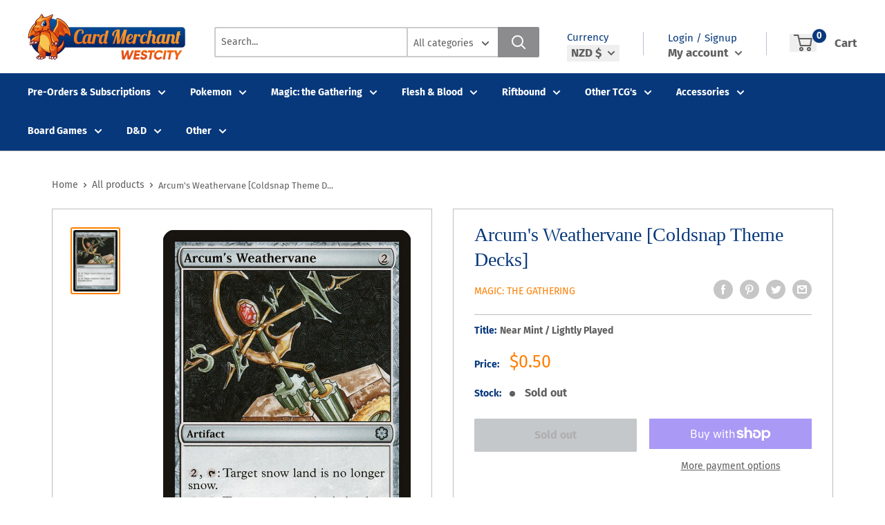

--- FILE ---
content_type: text/html
request_url: https://placement-api.afterpay.com/?mpid=chloetest.myshopify.com&placementid=null&pageType=product&zoid=9.0.85
body_size: 1035
content:

  <!DOCTYPE html>
  <html>
  <head>
      <link rel='icon' href='data:,' />
      <meta http-equiv="Content-Security-Policy"
          content="base-uri 'self'; default-src 'self'; font-src 'self'; style-src 'self'; script-src 'self' https://cdn.jsdelivr.net/npm/zoid@9.0.85/dist/zoid.min.js; img-src 'self'; connect-src 'self'; frame-src 'self'">
      <title></title>
      <link rel="preload" href="/index.js" as="script" />
      <link rel="preload" href="https://cdn.jsdelivr.net/npm/zoid@9.0.85/dist/zoid.min.js" integrity="sha384-67MznxkYtbE8teNrhdkvnzQBmeiErnMskO7eD8QwolLpdUliTdivKWx0ANHgw+w8" as="script" crossorigin="anonymous" />
      <div id="__AP_DATA__" hidden>
        {"errors":{"mcr":null},"mcrResponse":{"data":{"errors":[],"config":{"mpId":"chloetest.myshopify.com","createdAt":"2023-09-28T22:16:16.227705286Z","updatedAt":"2025-11-14T02:05:48.53930135Z","config":{"consumerLending":{"metadata":{"shouldForceCache":false,"isProductEnabled":false,"updatedAt":"2025-11-14T02:05:48.53926336Z","version":0},"details":{}},"interestFreePayment":{"metadata":{"shouldForceCache":false,"isProductEnabled":true,"updatedAt":"2025-11-14T02:05:48.539242009Z","version":0},"details":{"minimumAmount":{"amount":"30.00","currency":"NZD"},"maximumAmount":{"amount":"4000.00","currency":"NZD"},"cbt":{"enabled":true,"countries":["AU","GB","CA","US"],"limits":{}}}},"merchantAttributes":{"metadata":{"shouldForceCache":false,"isProductEnabled":true,"updatedAt":"2025-11-14T02:05:48.53927107Z","version":0},"details":{"analyticsEnabled":true,"tradingCountry":"NZ","storeURI":"http://www.cardmerchant.co.nz/","tradingName":"Kids & more","vpuf":true}},"onsitePlacements":{"metadata":{"expiresAt":1733712989355,"ttl":900,"updatedAt":"2024-12-09T02:41:29.35562713Z","version":0},"details":{"onsitePlacements":{"ebf43c2d-951a-47df-85a6-16e89efd9cb3":{"placementId":"ebf43c2d-951a-47df-85a6-16e89efd9cb3","pageType":"product","enabled":true,"type":"price-paragraph","introText":"or","logoType":"badge","badgeTheme":"black-on-mint","lockupTheme":"black","modalTheme":"mint","modalLinkStyle":"circled-info-icon","paymentAmountIsBold":false,"promoRenderStyle":"promo-with-get-and-payments","size":"md","showIfOutsideLimits":true,"showInterestFree":true,"showLowerLimit":true,"showUpperLimit":true,"showWith":true,"showPaymentAmount":true},"7fae87ac-6c3d-49c0-a214-2752ba5f8e81":{"placementId":"7fae87ac-6c3d-49c0-a214-2752ba5f8e81","pageType":"cart","enabled":true,"type":"price-paragraph","introText":"or","logoType":"badge","badgeTheme":"black-on-mint","lockupTheme":"black","modalTheme":"mint","modalLinkStyle":"circled-info-icon","paymentAmountIsBold":false,"promoRenderStyle":"promo-with-get-and-payments","size":"md","showIfOutsideLimits":true,"showInterestFree":true,"showLowerLimit":true,"showUpperLimit":true,"showWith":true,"showPaymentAmount":true}}}},"cashAppPay":{"metadata":{"shouldForceCache":false,"isProductEnabled":false,"updatedAt":"2025-11-14T02:05:48.53929467Z","version":0},"details":{"enabledForOrders":false,"integrationCompleted":false}},"promotionalData":{"metadata":{"version":0},"details":{"consumerLendingPromotions":[]}}}}},"errors":null,"status":200},"brand":"afterpay","meta":{"version":"0.36.6"}}
      </div>
  </head>
  <body></body>
  <script src="/index.js" type="application/javascript"></script>
  </html>
  

--- FILE ---
content_type: text/css
request_url: https://cardmerchant.co.nz/cdn/shop/t/4/assets/custom.css?v=121208503665527865591620353788
body_size: -741
content:
img.header__logo-image {
    margin-bottom: 18px;
}
.header__search-bar-wrapper {
    margin-top: -5px;
}